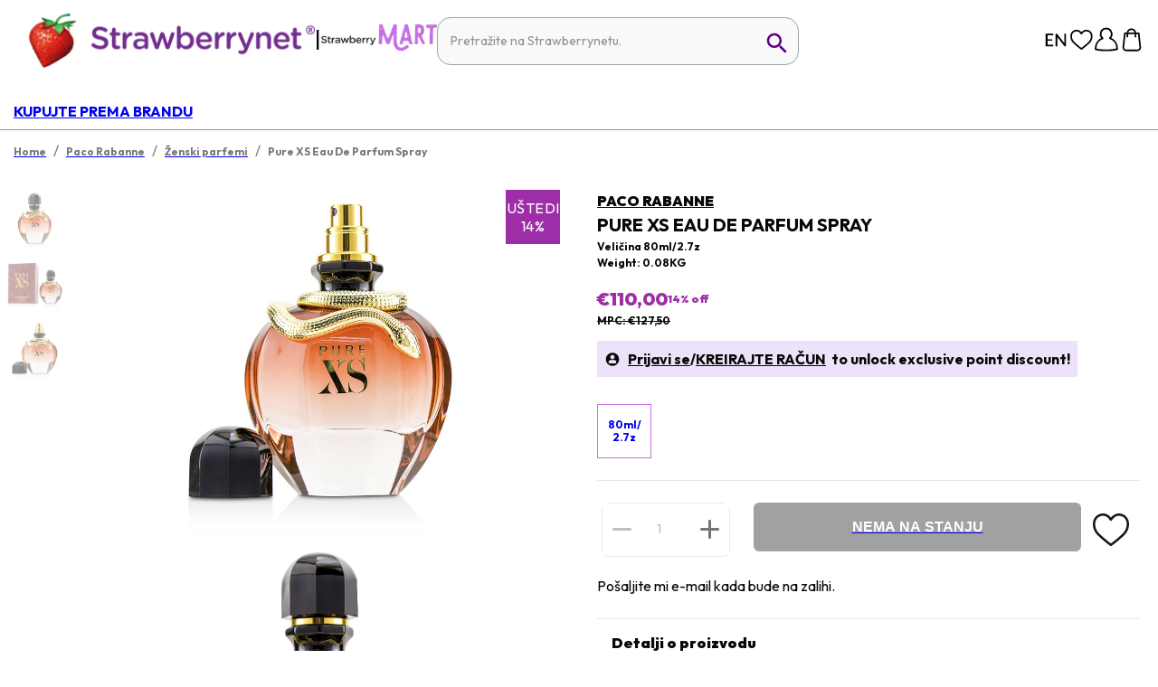

--- FILE ---
content_type: image/svg+xml
request_url: https://a.cdnsbn.com/images/account/send_purple.svg
body_size: 222
content:
<svg width="24" height="24" viewBox="0 0 24 24" fill="none" xmlns="http://www.w3.org/2000/svg">
    <path d="M20.782 3.217a.75.75 0 0 0-.787-.172l-16.5 6a.75.75 0 0 0 0 1.402l7.2 2.88 2.88 7.2a.75.75 0 0 0 .675.473.75.75 0 0 0 .69-.495l6-16.5a.75.75 0 0 0-.158-.788zM14.25 18.15l-2.093-5.25 3.593-3.593-1.058-1.057-3.622 3.622L5.85 9.75l13.147-4.748L14.25 18.15z" fill="#5E0081"/>
</svg>
